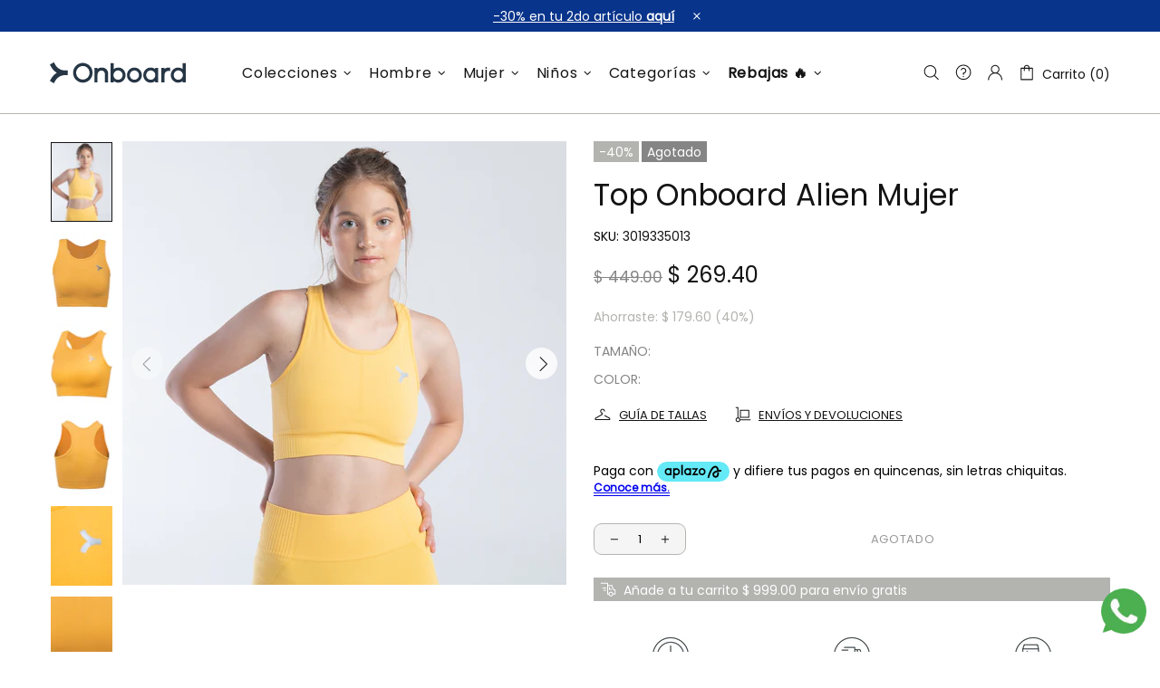

--- FILE ---
content_type: text/css
request_url: https://www.onboard.mx/cdn/shop/t/38/assets/custom.css?v=116328937827764307251763004742
body_size: 3329
content:
/** Shopify CDN: Minification failed

Line 608:0 Unexpected "}"
Line 655:0 Unexpected "}"
Line 724:0 Unexpected "}"

**/





.carousel-articles__title > *, .carousel-articles__title > *:visited, .carousel-articles__title > *:active, .carousel-articles__title > *:link {
        font-size: 20px;
        line-height: normal;
    }



/* Mostrar siempre el contenido oculto */
.post__hidden-info {
  display: block !important;
  opacity: 1 !important;
  visibility: visible !important;
  pointer-events: auto !important;
}

/* Quitar la clase d-none que lo oculta */
.post__hidden-info.d-none {
  display: block !important;
}

/* Asegurar que el botón esté visible */
.post__hidden-info .btn {
  opacity: 1 !important;
  visibility: visible !important;
  pointer-events: auto !important;
  transition: none !important;
}

/* Desactivar el efecto hover en todo el post (por si hay animaciones ocultas) */
.post:hover .post__hidden-info {
  display: block !important;
}






.rte {
        font-size: var(--body-lg-size);
        line-height: var(--body-lg-line-height);
        max-width: 700px;
        display: block;
        margin: auto;
    }
.row masonry .rimage__img .overflow-hidden {
    overflow: hidden !important;
    border-radius: 10px !important;
}



.shopify-section.header-group-1 {
  margin-top: 0 !important;
}

/* Íconos y texto del encabezado y menús (RUTA) */
.template-index.theme-css-animate .header__btn-search .icon,
.template-index.theme-css-animate .header__btn-services .icon,
.template-index.theme-css-animate .header__btn-account .icon,
.template-index.theme-css-animate .header__btn-compare .icon,
.template-index.theme-css-animate .header__btn-cart .icon,
.template-index.theme-css-animate .header__logo svg *,
.template-index.theme-css-animate .header svg.icon-theme-321,
.template-index.theme-css-animate .menu:not(.menu--vertical) .menu__panel > .menu__item > a .icon {
  fill: #fff; /* Color blanco por defecto */
  stroke: none;
}

/* Elementos de menú (excluyendo Carrito) */
/* En dispositivos móviles, el texto del menú siempre será azul */
@media (max-width: 767px) { /* Ajusta el punto de ruptura según tus necesidades */
  .template-index.theme-css-animate .menu:not(.menu--vertical) .menu__panel>.menu__item>a {
    color: #192f3f; /* Color azul para dispositivos móviles */
  }
}

/* Efectos al pasar el ratón sobre íconos y menús (solo para pantallas grandes) */
@media (min-width: 768px) {  /* Cambia este valor si tu punto de ruptura para móviles es diferente */
  .template-index.theme-css-animate .header:hover .header__btn-search .icon,
  .template-index.theme-css-animate .header:hover .header__btn-services .icon,
  .template-index.theme-css-animate .header:hover .header__btn-account .icon,
  .template-index.theme-css-animate .header:hover .header__btn-compare .icon,
  .template-index.theme-css-animate .header:hover .header__btn-cart .icon,
  .template-index.theme-css-animate .header:hover .header__logo svg *,
  .template-index.theme-css-animate .header:hover .menu:not(.menu--vertical) .menu__panel > .menu__item > a .icon {
    fill: #192f3f;
  }
  .template-index.theme-css-animate .menu:not(.menu--vertical) .menu__panel>.menu__item>a {
    color: #fff; /* Color blanco por defecto para pantallas grandes */
  }
  .template-index.theme-css-animate .header:hover .menu__panel>.menu__item>a {
    color: #192f3f; /* Color azul para pantallas grandes con hover */
  }  


}

/* Texto del Carrito (estilo específico) */
.template-index.theme-css-animate span.d-none.d-lg-inline.mt-lg-4 {
  color: #fff;
}

.template-index.theme-css-animate .header:hover span.d-none.d-lg-inline.mt-lg-4 {
  color: #192f3f;
}



/* OTRO CÓDIGO */

.texto__tarejetas__im{
  text-align:center !important; 
}

/* estilos nuevos home*/

.justify-content-center {
    justify-content: left !important;
}

#template--18314004922587__home_builder_jjk7a7{
background-color: #3C3C3C !important;
}

.promobox .btn {
    min-width: 162px;
    pointer-events: all;
    text-transform: inherit;
    font-size: 20px;
    background-color: transparent !important;
    color: #fff !important;
    border-radius: 10px;
}

  /*  html.css-full-loaded body.theme-css-animate .btn {
    background-color: transparent !important1;
    color: #fff !important;
    }

*/


/* termina estilos nuevos home*/


/* estilos envios productos */ 
.product-page-info__icon-with-text--style-tile {
        --icons-size: 40px;
        display: grid;
        grid-template-columns: repeat(3, 1fr);
        row-gap: 20px;
        column-gap: 30px;
        text-align: center;
    }

/* termina estilos envios productod */




.menu {
        margin-left: 85px;
    }


/* fuente manual marca error h1, h2, h3, h4, h5 h6, p, a, span, b,strong {
 font-family: "Aeonik";
}  ///////  */  

/* 
.text-uppercase {
    text-transform: uppercase !important;
    font-family: aeonik;
}

 
    .product-page-info__title > *, .one-product-info__title > * {
        font-family: aeonik;
    }
*/


/*estilos header z index*/

.header__line-top {
    min-height: 90px!important;
    border-bottom: none;
/*    z-index: 9999;*/
}


/*estilos color estrellas reseñas productos*/

.jdgm-preview-badge .jdgm-star.jdgm-star {
    color: #4a6471 !important;
  font-size: 15px !important; 
}


/* termina estilos header z index*/




html.css-full-loaded body.theme-css-animate input[type="date"]{
  display: block;
  width: -webkit-fill-available;
}


 input[type="date"]{
    background-color: var(--input-f-bg);
    border: var(--input-f-bd);
    color: var(--input-f-c);
    border-radius: 9px !important;
    width: 100%;
    background-clip: padding-box;
    margin-bottom: 20px;
 }
label {
    display: ruby-text;
   

}
input[type="date"], select {
    min-height: 35px;
}
 

/* estilos campo cumpleaños
.cumpleano__im {
  display: block;
  width: 100%;
  background-clip: padding-box;
  border: none;
  border-radius: 9px !important;
}

temina estilos campo cumpleaños*/

.product-options__value:not(:last-child) {
    margin-right: 10px;
    border-radius: 100px !important;
}


.product-options__value {
    margin-bottom: 10px;
   border-radius: 100px !important;
}

.menu:not(.menu--vertical) .menu__panel>.menu__item>a, .menu:not(.menu--vertical) .menu__panel>.menu__item>a:visited, .menu:not(.menu--vertical) .menu__panel>.menu__item>a:active, .menu:not(.menu--vertical) .menu__panel>.menu__item>a:link {
    color: var(--header-menu-d-c);
    text-transform: none;
    font-size: 16px;
}

.menu__list--styled .menu__item>a, .menu__list--styled .menu__item>a:visited, .menu__list--styled .menu__item>a:active, .menu__list--styled .menu__item>a:link {
    color: #31373d;
    font-size: 15px;
}

/* estilos lp registro*/
.bg__im, .py-60 {
    padding-bottom: 60px!important;
    background-image: linear-gradient(rgba(0, 0, 0, 0.9), rgba(0, 0, 0, 0.5)), url("/cdn/shop/files/2_edit_form-1.jpg?v=1708059417");
    background-repeat: no-repeat;
    background-size:cover;
    background-attachment: fixed;
    background-position: center ;

.color__IM{
  color: #fff !important;
}

.estilos__titulo_im{
    font-size: 40px;
    font-weight: 500;
    line-height: initial; 
    color: #fff;
    text-align: center;
    padding-top: 40px;

}
.estilo__titulo__2__im{
color: #fff;
font-size: 20px;
font-weight: 400;
text-align: center;
}
.logo__PathFinders__im{
    width: 15%;
    display: block;
    margin: auto;
    margin-top: -20px;
}
  


  /*background: rgb(38,21,54);
background: radial-gradient(circle, rgba(38,21,54,1) 0%, rgba(0,0,0,1) 100%);
}*/

  
}

 /*termina  estilos lp registro */



/* fondo a cat mujer home */
.catBotonHome .p-10{
    background-color: #0000004f;
    border-radius: 50px;
    padding-left: 30px !important;
    padding-right: 30px !important;
}




/* botones de guia de tallas, mensaje y envios y devoluciones
.product-page-info__details-buttons {
    font-size: var(--body-size);
    line-height: 14px;
    letter-spacing: var(--h5-letter-spacing);
    display: none !important;
}





.justify-content-md-start {
    justify-content: flex-start!important;
    display: none;
}

/* termina botones de guia de tallas, mensaje y envios y devoluciones*/


/* texto de boton home categorias */


.promobox .btn {
    min-width: 162px;
    pointer-events: all;
    text-transform: inherit;
    font-size: 20px;
}

.product-page-info__payments .product-page-info__field .d-flex .flex-column .align-items-start .mb-15{
  display: none !important;
}


html.css-full-loaded body.theme-css-animate ul li>a, html.css-full-loaded body.theme-css-animate ol li>a, html.css-full-loaded body.theme-css-animate .btn-link, html.css-full-loaded body.theme-css-animate .btn--animated .btn__icon, html.css-full-loaded body.theme-css-animate .btn--animated .btn__text, html.css-full-loaded body.theme-css-animate .input-checkbox span, html.css-full-loaded body.theme-css-animate .spr-review-reportreview, html.css-full-loaded body.theme-css-animate .instafeed__curtain, html.css-full-loaded body.theme-css-animate .social-media a, html.css-full-loaded body.theme-css-animate .social-share__item, html.css-full-loaded body.theme-css-animate .social-share__item .icon, html.css-full-loaded body.theme-css-animate .social-share__item_bg, html.css-full-loaded body.theme-css-animate .carousel-reviews__review {
    transition-duration: var(--animation-css-duration);
    text-transform: initial;
    font-size: 15px;
}


.__pf [data-active=true] {
    border-style: solid;
  border-color: #253744 !important; }

.politicas{
padding-left: 10px !importante;

}

.header__line-top {
    min-height: 90px !important;
    border-bottom: none;
    z-index: 9999;
}


/* lo quite por problemas con cart letras /*

.mt-15, .my-15 {
    margin-top: -30px!important;
}


/*termina */

.slider .slick-dots {
    margin-bottom: 3px !important;
}


/* borde radios banners home */
.borde-baneers{
    border-radius: 40px !important;
}

html.css-full-loaded body.theme-css-animate .image-animation>*, html.css-full-loaded body.theme-css-animate .promobox__border, html.css-full-loaded body.theme-css-animate .promobox__plate--hovered, html.css-full-loaded body.theme-css-animate .promobox__plate .promobox__content:before, html.css-full-loaded body.theme-css-animate .promobox__content-scale, html.css-full-loaded body.theme-css-animate .promobox__text-1, html.css-full-loaded body.theme-css-animate .promobox__text-2, html.css-full-loaded body.theme-css-animate .promobox__text-3 {
    transition-duration: var(--animation-promobox-duration);
    border-radius: 40px;
}

.overflow-hidden {
    overflow: hidden!important;
    border-radius: 40px;
}

video .home {
    display: block;
    border-radius: 40px;
}

.carousel .slick-slide {
   /* outline: none;
    border: 1px solid #263645;
    border-radius: 40px;
    padding-left: 40px;
    padding-right: 40px;
    margin: 20px;*/
}


.popup [data-popup-right] [data-popup-content] {
        transform: translateX(100%);
        min-width: 400px;
    }




@media (max-width: 600px) {

  
.menu {
        margin-left: 5px;
    }


.mb-25, .my-25 {
    margin-bottom: 20px !important;
}

  .product-options__section {
        column-gap: 3px;
    }


.justify-content-center {
    justify-content: center !important;
}
  

  .carousel .slick-slide {
    outline: none;
    /*border: 1px solid #263645;
    border-radius: 20px;
    padding-left: 5px;
    padding-right: 5px;
    margin: 15px;*/
}

  html.css-full-loaded body.theme-css-animate .image-animation>*, html.css-full-loaded body.theme-css-animate .promobox__border, html.css-full-loaded body.theme-css-animate .promobox__plate--hovered, html.css-full-loaded body.theme-css-animate .promobox__plate .promobox__content:before, html.css-full-loaded body.theme-css-animate .promobox__content-scale, html.css-full-loaded body.theme-css-animate .promobox__text-1, html.css-full-loaded body.theme-css-animate .promobox__text-2, html.css-full-loaded body.theme-css-animate .promobox__text-3 {
    transition-duration: var(--animation-promobox-duration);
    border-radius: 20px;
}


.overflow-hidden {
    overflow: hidden!important;
    border-radius: 0px !important;
}



video .home {
    display: block;
    border-radius: 20px;
}  


}


/*cambios correo poliza */


.container-polizas{
    display: grid;
    grid-template-columns: 1fr;
    margin-top: 10px;
}

.container-polizas__div{
padding-top: 10px;
padding-bottom: 20px;

}


.botones__polizas{
    text-decoration: none;
    border: solid 1px #000;
    padding: 10px;
    color: #000;
}

.botones__polizas:hover {
    background-color: #000;
    color: #fff;
}


/* termina cambios correo poliza */


/* termina borde radios banners home */

/* footer cambios alexis 2022 */

.footer {
    background-color: #000000;
    color: #fff;
}
.footer a, .footer a:visited, .footer a:active, .footer a:link {
    color: #ffffff;
}

.footer p, .footer p > * {
    color: #ffffff;
}

.footer__subscription input[type='email'] {
    border: #ffffff !important;
}

.footer__border-bottom {
    border-top: solid 1px #ffffff;
}

.footer__subscription input[type='email'] {
    border: var(--footer-subscription-input-bd);
    background-color: #ffffff;
    color: var(--footer-subscription-input-c);
}

.footer__subscription .btn {
    background-color: #ffffff;
    border-color: #ffffff;
}

.footer__subscription .btn, .footer__subscription .btn:visited, .footer__subscription .btn:active, .footer__subscription .btn:link, .footer__subscription .btn:focus, .footer__subscription .btn span {
    color: #000000 ;
}


/* termina footer cambios alexis 2022 */

/* estilos boton shipping producto

.free-shipping {
    background-color: #009ade !important;
    border-radius: 15px;

}

.free-shipping__progress {
    background-color: #009ade !important;
    border-radius: 10px;
    border: solid 10px #009ade;
}


termina estilos boton shipping producto */



/* estilos icono tiktok*/
.icon__tiktok{
  max-width: 1.1em !important;
  transform: translate(925px,-55px)!important;

}


/* termina estilos icono tiktok*/


/*estilos de barra arriba mennu header*/

.header__tape p {
        color: var(--header-tape-c);
        font-size: 14px !important;
    }
}

/* termina estilos de barra arriba mennu header*/



/* color precio producto home*/

.price--sale > span:not(first-child) {
    color: #d71d1e;
}


/* termina color precio producto home*/


/* estilos pagina de busqueda titulo */

  .texto__busqueda{
    font-size: 20px;
    padding-bottom: 10px;
    padding-top:10px;
  }
 /* termina estilos pagina de busqueda titulo */



/*cambios formulario de registro*/

.register .container {
    max-width: 570px;
}
/* termina cambios formulario de registro*/

@media (max-width: 1300px) {
.icon__tiktok {
  max-width: 1.1em!important;
    transform: translate(622px,-149px)!important;
}

.header__content, .header__content--sticky {
        background-color: #48484800;
        border-bottom: var(--header-m-bd);
    }
}


}


@media (max-width: 600px) {
  
      .collection-page-heading h1 {
        font-size: 20px !important;

}

.header__content, .header__content--sticky {
        background-color: transparent;
        border-bottom: var(--header-m-bd);
    }
}

  /*estilos pagina register */
    .logo__PathFinders__im{
    width: 35% !important;
    display: block;
    margin: auto;
    margin-top: -20px;
} 
.estilos__titulo_im{
    font-size: 30px !important;
    font-weight: 500;
    line-height: initial; 
    color: #fff;
    text-align: center;
    padding-top: 40px;

}

    /* termina estilos pagina register */

  
   /* estilos icono tiktok*/
.icon__tiktok {
       max-width: 1.4em!important;
    transform: translate(38px,135px)!important;
    z-index: 9999;
    position: absolute;
}

/* termina estilos icono tiktok*/

      .container-polizas{
    display: grid;
    grid-template-columns: 1fr;
    margin-top: 10px;
}

.container-polizas__div{
padding-top: 20px;
padding-bottom: 20px;
margin: auto;


}

  /* estilos pagina de busqueda titulo */

  .texto__busqueda{
    font-size: 15px;
    padding-bottom: 10px;
    padding-top:10px;
  }
 /* termina estilos pagina de busqueda titulo */
  
}


/* estilos pagina de busqueda lista de paginacion */

.pagination-wrapper ul li span{
  font-size: 30px !important;
  padding: 5px 10px;
  
}

/* termina estilos pagina de busqueda lista de paginacion */



/*estilos de mailing carrito abandonado */
.imagen__header__onb{
  max-width:600px;
}


/* quitar foto variante de productos  */
.product-options__value--circle.active::before, .product-options__value--text.active, .product-options__value--large-text.active, .product-options__value--square.active {
    border-color: var(--product-options-act-bd) !important;
    display: none;
}

/* border de productos LP  */
.HitUQ .pf-slide-main-media{
  border: none !important;
}

.fRAEmv .pf-slide-list-media, .fRAEmv .pf-slide-main-media {
  border: none !important;
}

/* borde de productos lp revival */
.dGWMGk .pf-main-media div {
    border-radius: inherit;
    border: 1px;
}


.kp-widget-root{
    margin-top: 90px !important;
}

.pb-15, .py-15 {
    padding-top: 20px;
}


/*cambios imagen footer*/
.img__pago__footer{
  width: 80%;
  display:block;
  margin:auto;
  padding-bottom: 10px;
  padding-top: 20px;
}

/*cambios imagen footer*/
.img__pago__footer__cart{
  width: 100%;
  display:block;
  margin:auto;
  padding-bottom: 20px
}

@media (max-width: 600px) {

  .texto__tarejetas__im{
  text-align:center !important; 
  font-size: 12px;
}

    /*cambios imagen footer*/
.img__pago__footer {
    width: 100%;
    display: block;
    margin: auto;
    padding-bottom: 10px;
}

  #stack-discounts-subtotal-value {
    position: relative;
    font-weight: inherit;
    font-size: 20px !important;

  
  /*cambios imagen footer*/
.img__pago__footer{
    width: 100%;
    padding-top: 10px;
}

.header__line-top {
    z-index: 9999;
}

  }


  .popup-cart__subtotal > * {
        font-size: 18px !important;
        font-weight: 600 !important;
    }



/* espacio del popup menu lateral*/
.popup-cart {
        width: 340px;
        max-width: 100%;
    }

/* espacio del menu que se ensima en el lolo
.menu:not(.menu--vertical) .menu__panel:not(.menu__panel--on-a-par) {
        margin-left: 90px !important;
        margin-right: -7px;
    }
*/

label .popup-cart__checkbox .input-checkbox .input-checkbox--input-out span{
  display: none !important;
}

}


#shopify-section-template--17729311342811__gallery_m4qkQ8 .rimage {
    border-radius: 20px ;
}

.rimage {
        position: relative;
        display: flex;
        align-items: center;
        justify-content: center;
        overflow: hidden;
    }


#shopify-section-template--17939789906139__gallery_VYLxrT .rimage {
    border-radius: 20px ;
}

#shopify-section-template--18262994419931__gallery_aNgHn9  .rimage {
    border-radius: 20px ;
}


.rimage {
        position: relative;
        display: flex;
        align-items: center;
        justify-content: center;
        overflow: hidden;
    }

.popup-subscription__close {
    color: white !important;
    z-index: 2000;
}

.popup-subscription__close .icon {
    fill: white !important;
}

.popup-subscription__image a {
    pointer-events: auto;
    z-index: 1000;
    position: relative;
}



.aplz-trust-badge {
    display: none !important;
    align-items: center;
    gap: 8px;
    background-color: #C8F0F9;
    border-radius: 12px;
    padding: 8px;
    margin-top: 16px;
}

.overflow-hidden {
    overflow: hidden !important;
    border-radius: 0px;
}


--- FILE ---
content_type: text/javascript; charset=utf-8
request_url: https://www.onboard.mx/products/top-onboard-alien-mujer-1-003019335-0707.js
body_size: 279
content:
{"id":7977915744475,"title":"Top Onboard Alien Mujer","handle":"top-onboard-alien-mujer-1-003019335-0707","description":"\u003cp data-mce-fragment=\"1\"\u003eCada entrenamiento te permite mejorar y cada flexión te permite demostrar la flexibilidad del nuevo \u003cstrong\u003etop Alien\u003c\/strong\u003e para mujer de la marca \u003cstrong data-mce-fragment=\"1\"\u003eOnboard\u003c\/strong\u003e. Permítete sentir todo el soporte que te ofrece este increíble top. Su tejido es cómodo, flexible, pero no limita tu movimiento en ningún momento. Cuenta con tecnología de absorción de sudor, esta te mantiene fresca y libre de humedad. Su diseño y corte te permitirá lucir un look increíble.\u003c\/p\u003e","published_at":"2023-02-24T17:26:50-07:00","created_at":"2023-02-24T17:24:29-07:00","vendor":"onboard.mx","type":"Ropa","tags":["20ADBF","Adulto","Agotado","dama","damas","dup-review-publication","HS25302DO","LIQUIDACIÓN","lori","Mujer","mujeres","NOHOMBRE","playa","Top"],"price":26940,"price_min":26940,"price_max":26940,"available":false,"price_varies":false,"compare_at_price":44900,"compare_at_price_min":44900,"compare_at_price_max":44900,"compare_at_price_varies":false,"variants":[{"id":43979038032091,"title":"ECH \/ Amarillo","option1":"ECH","option2":"Amarillo","option3":null,"sku":"3019335013","requires_shipping":true,"taxable":false,"featured_image":null,"available":false,"name":"Top Onboard Alien Mujer - ECH \/ Amarillo","public_title":"ECH \/ Amarillo","options":["ECH","Amarillo"],"price":26940,"weight":0,"compare_at_price":44900,"inventory_management":"shopify","barcode":null,"requires_selling_plan":false,"selling_plan_allocations":[]},{"id":43979038064859,"title":"CH \/ Amarillo","option1":"CH","option2":"Amarillo","option3":null,"sku":"3019335014","requires_shipping":true,"taxable":false,"featured_image":null,"available":false,"name":"Top Onboard Alien Mujer - CH \/ Amarillo","public_title":"CH \/ Amarillo","options":["CH","Amarillo"],"price":26940,"weight":0,"compare_at_price":44900,"inventory_management":"shopify","barcode":null,"requires_selling_plan":false,"selling_plan_allocations":[]},{"id":43979038097627,"title":"M \/ Amarillo","option1":"M","option2":"Amarillo","option3":null,"sku":"3019335015","requires_shipping":true,"taxable":false,"featured_image":null,"available":false,"name":"Top Onboard Alien Mujer - M \/ Amarillo","public_title":"M \/ Amarillo","options":["M","Amarillo"],"price":26940,"weight":0,"compare_at_price":44900,"inventory_management":"shopify","barcode":null,"requires_selling_plan":false,"selling_plan_allocations":[]},{"id":43979038130395,"title":"G \/ Amarillo","option1":"G","option2":"Amarillo","option3":null,"sku":"3019335016","requires_shipping":true,"taxable":false,"featured_image":null,"available":false,"name":"Top Onboard Alien Mujer - G \/ Amarillo","public_title":"G \/ Amarillo","options":["G","Amarillo"],"price":26940,"weight":0,"compare_at_price":44900,"inventory_management":"shopify","barcode":null,"requires_selling_plan":false,"selling_plan_allocations":[]}],"images":["\/\/cdn.shopify.com\/s\/files\/1\/0238\/4098\/1069\/products\/003019335-0707.jpg?v=1677284722","\/\/cdn.shopify.com\/s\/files\/1\/0238\/4098\/1069\/products\/3019335-0707V1.jpg?v=1677284762","\/\/cdn.shopify.com\/s\/files\/1\/0238\/4098\/1069\/products\/3019335-0707V2.jpg?v=1677284762","\/\/cdn.shopify.com\/s\/files\/1\/0238\/4098\/1069\/products\/3019335-0707V3.jpg?v=1677284762","\/\/cdn.shopify.com\/s\/files\/1\/0238\/4098\/1069\/products\/3019335-0707V4.jpg?v=1677284755","\/\/cdn.shopify.com\/s\/files\/1\/0238\/4098\/1069\/products\/3019335-0707V5.jpg?v=1677284755"],"featured_image":"\/\/cdn.shopify.com\/s\/files\/1\/0238\/4098\/1069\/products\/003019335-0707.jpg?v=1677284722","options":[{"name":"Tamaño","position":1,"values":["ECH","CH","M","G"]},{"name":"Color","position":2,"values":["Amarillo"]}],"url":"\/products\/top-onboard-alien-mujer-1-003019335-0707","media":[{"alt":null,"id":31843719676123,"position":1,"preview_image":{"aspect_ratio":1.0,"height":1000,"width":1000,"src":"https:\/\/cdn.shopify.com\/s\/files\/1\/0238\/4098\/1069\/products\/003019335-0707.jpg?v=1677284722"},"aspect_ratio":1.0,"height":1000,"media_type":"image","src":"https:\/\/cdn.shopify.com\/s\/files\/1\/0238\/4098\/1069\/products\/003019335-0707.jpg?v=1677284722","width":1000},{"alt":null,"id":31843719708891,"position":2,"preview_image":{"aspect_ratio":1.0,"height":1000,"width":1000,"src":"https:\/\/cdn.shopify.com\/s\/files\/1\/0238\/4098\/1069\/products\/3019335-0707V1.jpg?v=1677284762"},"aspect_ratio":1.0,"height":1000,"media_type":"image","src":"https:\/\/cdn.shopify.com\/s\/files\/1\/0238\/4098\/1069\/products\/3019335-0707V1.jpg?v=1677284762","width":1000},{"alt":null,"id":31843719774427,"position":3,"preview_image":{"aspect_ratio":1.0,"height":1000,"width":1000,"src":"https:\/\/cdn.shopify.com\/s\/files\/1\/0238\/4098\/1069\/products\/3019335-0707V2.jpg?v=1677284762"},"aspect_ratio":1.0,"height":1000,"media_type":"image","src":"https:\/\/cdn.shopify.com\/s\/files\/1\/0238\/4098\/1069\/products\/3019335-0707V2.jpg?v=1677284762","width":1000},{"alt":null,"id":31843719741659,"position":4,"preview_image":{"aspect_ratio":1.0,"height":1000,"width":1000,"src":"https:\/\/cdn.shopify.com\/s\/files\/1\/0238\/4098\/1069\/products\/3019335-0707V3.jpg?v=1677284762"},"aspect_ratio":1.0,"height":1000,"media_type":"image","src":"https:\/\/cdn.shopify.com\/s\/files\/1\/0238\/4098\/1069\/products\/3019335-0707V3.jpg?v=1677284762","width":1000},{"alt":null,"id":31843719807195,"position":5,"preview_image":{"aspect_ratio":1.0,"height":1000,"width":1000,"src":"https:\/\/cdn.shopify.com\/s\/files\/1\/0238\/4098\/1069\/products\/3019335-0707V4.jpg?v=1677284755"},"aspect_ratio":1.0,"height":1000,"media_type":"image","src":"https:\/\/cdn.shopify.com\/s\/files\/1\/0238\/4098\/1069\/products\/3019335-0707V4.jpg?v=1677284755","width":1000},{"alt":null,"id":31843719839963,"position":6,"preview_image":{"aspect_ratio":1.0,"height":1000,"width":1000,"src":"https:\/\/cdn.shopify.com\/s\/files\/1\/0238\/4098\/1069\/products\/3019335-0707V5.jpg?v=1677284755"},"aspect_ratio":1.0,"height":1000,"media_type":"image","src":"https:\/\/cdn.shopify.com\/s\/files\/1\/0238\/4098\/1069\/products\/3019335-0707V5.jpg?v=1677284755","width":1000}],"requires_selling_plan":false,"selling_plan_groups":[]}